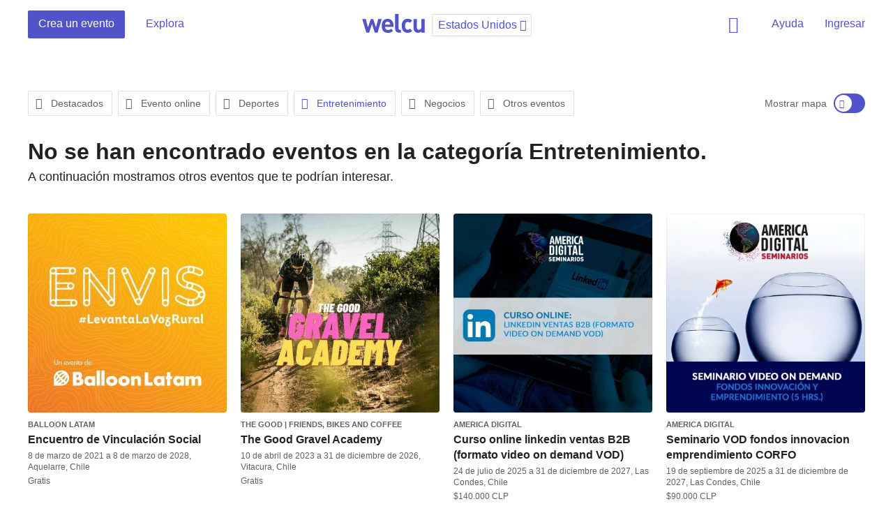

--- FILE ---
content_type: text/html; charset=utf-8
request_url: https://www.welcu.com/es/directory/category/entertainment/country/py
body_size: 10242
content:
<!DOCTYPE html>
<html lang="es">
  <head>
    <title>Descubriendo eventos de Entretenimiento - Welcu</title>
    <meta name="viewport" content="width=device-width, initial-scale=1.0, maximum-scale=1">
    <meta name="google-site-verification" content="cypUcS02xBlIu7yOR4m5CDUZPZ0ErzemZeJpb7CLbos" />

    <link rel="stylesheet" media="all" href="https://welcu.com/assets/build/common/application-a2ebec26d00e5aa7202243f17c058914a35c69e6c1a494d742ac5024fa7d26cd.css" debug="false" />
    <link rel="stylesheet" media="all" href="https://welcu.com/assets/build/vendor/application-7a10a112e5075f0dc790d1b60af8696f536fa807f641c20364623000b72fcbc7.css" debug="false" />
    <link rel="stylesheet" media="all" href="https://welcu.com/assets/build/marketing/application-973ea0abd9a85e3a525edc34c60aa0a8aa604422187a53b4a24d45de63c00710.css" debug="false" />

    <!--[if lt IE 9]>
  <script src="//cdnjs.cloudflare.com/ajax/libs/html5shiv/r29/html5.min.js"></script>
<![endif]-->


    <script>
var ignoredMessages = [
  /Uncaught TypeError: this.get\(...\).querySelectorAll is not a function/,
  /\(unknown\): Script error/,
  /ReferenceError: Can't find variable: \$/,
  /ReferenceError: Can't find variable: fieldset/,
  /Uncaught ReferenceError: asdfs is not defined/,
  /Uncaught TypeError:  is not a function/,
  /Uncaught TypeError: is not a function/,
  /Uncaught TypeError: Cannot read property 'src' of null/,
  /TypeError: null is not an object/,
  /TypeError: Cannot read property 'origin' of null/
];

var _rollbarConfig = {
    rollbarJsUrl: "https://cdn.rollbar.com/rollbarjs/refs/tags/v2.25.0/rollbar.min.js",
    accessToken: "e04903b046ae44c59c5b02bfea2a1852",
    captureUncaught: true,
    checkIgnore: function(isUncaught, args, payload) {
      try {
        var description = payload.data.body.trace.exception.description;
        for (i in ignoredMessages) {
          var msg = ignoredMessages[i];
          if (description.match(msg)) {
            return true;
          }
        }
      } catch(e) {

      }
      return false;
    },
    captureUnhandledRejections: true,
    payload: {
      environment: "production"
    }
};
// Rollbar Snippet
!function(r){var e={};function o(n){if(e[n])return e[n].exports;var t=e[n]={i:n,l:!1,exports:{}};return r[n].call(t.exports,t,t.exports,o),t.l=!0,t.exports}o.m=r,o.c=e,o.d=function(r,e,n){o.o(r,e)||Object.defineProperty(r,e,{enumerable:!0,get:n})},o.r=function(r){"undefined"!=typeof Symbol&&Symbol.toStringTag&&Object.defineProperty(r,Symbol.toStringTag,{value:"Module"}),Object.defineProperty(r,"__esModule",{value:!0})},o.t=function(r,e){if(1&e&&(r=o(r)),8&e)return r;if(4&e&&"object"==typeof r&&r&&r.__esModule)return r;var n=Object.create(null);if(o.r(n),Object.defineProperty(n,"default",{enumerable:!0,value:r}),2&e&&"string"!=typeof r)for(var t in r)o.d(n,t,function(e){return r[e]}.bind(null,t));return n},o.n=function(r){var e=r&&r.__esModule?function(){return r.default}:function(){return r};return o.d(e,"a",e),e},o.o=function(r,e){return Object.prototype.hasOwnProperty.call(r,e)},o.p="",o(o.s=0)}([function(r,e,o){"use strict";var n=o(1),t=o(5);_rollbarConfig=_rollbarConfig||{},_rollbarConfig.rollbarJsUrl=_rollbarConfig.rollbarJsUrl,_rollbarConfig.async=void 0===_rollbarConfig.async||_rollbarConfig.async;var a=n.setupShim(window,_rollbarConfig),l=t(_rollbarConfig);window.rollbar=n.Rollbar,a.loadFull(window,document,!_rollbarConfig.async,_rollbarConfig,l)},function(r,e,o){"use strict";var n=o(2),t=o(3);function a(r){return function(){try{return r.apply(this,arguments)}catch(r){try{console.error("[Rollbar]: Internal error",r)}catch(r){}}}}var l=0;function i(r,e){this.options=r,this._rollbarOldOnError=null;var o=l++;this.shimId=function(){return o},"undefined"!=typeof window&&window._rollbarShims&&(window._rollbarShims[o]={handler:e,messages:[]})}var s=o(4),d=function(r,e){return new i(r,e)},c=function(r){return new s(d,r)};function u(r){return a((function(){var e=this,o=Array.prototype.slice.call(arguments,0),n={shim:e,method:r,args:o,ts:new Date};window._rollbarShims[this.shimId()].messages.push(n)}))}i.prototype.loadFull=function(r,e,o,n,t){var l=!1,i=e.createElement("script"),s=e.getElementsByTagName("script")[0],d=s.parentNode;i.crossOrigin="",i.src=n.rollbarJsUrl,o||(i.async=!0),i.onload=i.onreadystatechange=a((function(){if(!(l||this.readyState&&"loaded"!==this.readyState&&"complete"!==this.readyState)){i.onload=i.onreadystatechange=null;try{d.removeChild(i)}catch(r){}l=!0,function(){var e;if(void 0===r._rollbarDidLoad){e=new Error("rollbar.js did not load");for(var o,n,a,l,i=0;o=r._rollbarShims[i++];)for(o=o.messages||[];n=o.shift();)for(a=n.args||[],i=0;i<a.length;++i)if("function"==typeof(l=a[i])){l(e);break}}"function"==typeof t&&t(e)}()}})),d.insertBefore(i,s)},i.prototype.wrap=function(r,e,o){try{var n;if(n="function"==typeof e?e:function(){return e||{}},"function"!=typeof r)return r;if(r._isWrap)return r;if(!r._rollbar_wrapped&&(r._rollbar_wrapped=function(){o&&"function"==typeof o&&o.apply(this,arguments);try{return r.apply(this,arguments)}catch(o){var e=o;throw e&&("string"==typeof e&&(e=new String(e)),e._rollbarContext=n()||{},e._rollbarContext._wrappedSource=r.toString(),window._rollbarWrappedError=e),e}},r._rollbar_wrapped._isWrap=!0,r.hasOwnProperty))for(var t in r)r.hasOwnProperty(t)&&(r._rollbar_wrapped[t]=r[t]);return r._rollbar_wrapped}catch(e){return r}};for(var p="log,debug,info,warn,warning,error,critical,global,configure,handleUncaughtException,handleAnonymousErrors,handleUnhandledRejection,captureEvent,captureDomContentLoaded,captureLoad".split(","),f=0;f<p.length;++f)i.prototype[p[f]]=u(p[f]);r.exports={setupShim:function(r,e){if(r){var o=e.globalAlias||"Rollbar";if("object"==typeof r[o])return r[o];r._rollbarShims={},r._rollbarWrappedError=null;var l=new c(e);return a((function(){e.captureUncaught&&(l._rollbarOldOnError=r.onerror,n.captureUncaughtExceptions(r,l,!0),e.wrapGlobalEventHandlers&&t(r,l,!0)),e.captureUnhandledRejections&&n.captureUnhandledRejections(r,l,!0);var a=e.autoInstrument;return!1!==e.enabled&&(void 0===a||!0===a||"object"==typeof a&&a.network)&&r.addEventListener&&(r.addEventListener("load",l.captureLoad.bind(l)),r.addEventListener("DOMContentLoaded",l.captureDomContentLoaded.bind(l))),r[o]=l,l}))()}},Rollbar:c}},function(r,e,o){"use strict";function n(r,e,o,n){r._rollbarWrappedError&&(n[4]||(n[4]=r._rollbarWrappedError),n[5]||(n[5]=r._rollbarWrappedError._rollbarContext),r._rollbarWrappedError=null);var t=e.handleUncaughtException.apply(e,n);o&&o.apply(r,n),"anonymous"===t&&(e.anonymousErrorsPending+=1)}r.exports={captureUncaughtExceptions:function(r,e,o){if(r){var t;if("function"==typeof e._rollbarOldOnError)t=e._rollbarOldOnError;else if(r.onerror){for(t=r.onerror;t._rollbarOldOnError;)t=t._rollbarOldOnError;e._rollbarOldOnError=t}e.handleAnonymousErrors();var a=function(){var o=Array.prototype.slice.call(arguments,0);n(r,e,t,o)};o&&(a._rollbarOldOnError=t),r.onerror=a}},captureUnhandledRejections:function(r,e,o){if(r){"function"==typeof r._rollbarURH&&r._rollbarURH.belongsToShim&&r.removeEventListener("unhandledrejection",r._rollbarURH);var n=function(r){var o,n,t;try{o=r.reason}catch(r){o=void 0}try{n=r.promise}catch(r){n="[unhandledrejection] error getting `promise` from event"}try{t=r.detail,!o&&t&&(o=t.reason,n=t.promise)}catch(r){}o||(o="[unhandledrejection] error getting `reason` from event"),e&&e.handleUnhandledRejection&&e.handleUnhandledRejection(o,n)};n.belongsToShim=o,r._rollbarURH=n,r.addEventListener("unhandledrejection",n)}}}},function(r,e,o){"use strict";function n(r,e,o){if(e.hasOwnProperty&&e.hasOwnProperty("addEventListener")){for(var n=e.addEventListener;n._rollbarOldAdd&&n.belongsToShim;)n=n._rollbarOldAdd;var t=function(e,o,t){n.call(this,e,r.wrap(o),t)};t._rollbarOldAdd=n,t.belongsToShim=o,e.addEventListener=t;for(var a=e.removeEventListener;a._rollbarOldRemove&&a.belongsToShim;)a=a._rollbarOldRemove;var l=function(r,e,o){a.call(this,r,e&&e._rollbar_wrapped||e,o)};l._rollbarOldRemove=a,l.belongsToShim=o,e.removeEventListener=l}}r.exports=function(r,e,o){if(r){var t,a,l="EventTarget,Window,Node,ApplicationCache,AudioTrackList,ChannelMergerNode,CryptoOperation,EventSource,FileReader,HTMLUnknownElement,IDBDatabase,IDBRequest,IDBTransaction,KeyOperation,MediaController,MessagePort,ModalWindow,Notification,SVGElementInstance,Screen,TextTrack,TextTrackCue,TextTrackList,WebSocket,WebSocketWorker,Worker,XMLHttpRequest,XMLHttpRequestEventTarget,XMLHttpRequestUpload".split(",");for(t=0;t<l.length;++t)r[a=l[t]]&&r[a].prototype&&n(e,r[a].prototype,o)}}},function(r,e,o){"use strict";function n(r,e){this.impl=r(e,this),this.options=e,function(r){for(var e=function(r){return function(){var e=Array.prototype.slice.call(arguments,0);if(this.impl[r])return this.impl[r].apply(this.impl,e)}},o="log,debug,info,warn,warning,error,critical,global,configure,handleUncaughtException,handleAnonymousErrors,handleUnhandledRejection,_createItem,wrap,loadFull,shimId,captureEvent,captureDomContentLoaded,captureLoad".split(","),n=0;n<o.length;n++)r[o[n]]=e(o[n])}(n.prototype)}n.prototype._swapAndProcessMessages=function(r,e){var o,n,t;for(this.impl=r(this.options);o=e.shift();)n=o.method,t=o.args,this[n]&&"function"==typeof this[n]&&("captureDomContentLoaded"===n||"captureLoad"===n?this[n].apply(this,[t[0],o.ts]):this[n].apply(this,t));return this},r.exports=n},function(r,e,o){"use strict";r.exports=function(r){return function(e){if(!e&&!window._rollbarInitialized){for(var o,n,t=(r=r||{}).globalAlias||"Rollbar",a=window.rollbar,l=function(r){return new a(r)},i=0;o=window._rollbarShims[i++];)n||(n=o.handler),o.handler._swapAndProcessMessages(l,o.messages);window[t]=n,window._rollbarInitialized=!0}}}}]);
// End Rollbar Snippet
</script>


    <script src="https://welcu.com/assets/marketing/application-dd08d4986571766ffdfbc86913c2b47c9554bfec1d78d4019f83ab570284792d.js" debug="false"></script>
    <link rel="publisher" href="https://plus.google.com/113871968260978767803">
    <link rel="search" type="application/opensearchdescription+xml" title="Welcu" href="/opensearch.xml" />


    <meta property="og:site_name" content="Welcu" />
    <meta property="fb:app_id" content="132119896836620" />
    <meta property="og:description" content="Control y orden al organizar tu evento: Invitaciones, venta de entradas y acreditaciones para todo tipo de actividades" />
    <meta property="og:title" content="Welcu" />
    <meta property="og:image" content="https://welcu.com/images/og/welcu.png" />

    <!-- Facebook Pixel Code -->
    <script>
    !function(f,b,e,v,n,t,s){if(f.fbq)return;n=f.fbq=function(){n.callMethod?
    n.callMethod.apply(n,arguments):n.queue.push(arguments)};if(!f._fbq)f._fbq=n;
    n.push=n;n.loaded=!0;n.version='2.0';n.queue=[];t=b.createElement(e);t.async=!0;
    t.src=v;s=b.getElementsByTagName(e)[0];s.parentNode.insertBefore(t,s)}(window,
    document,'script','https://connect.facebook.net/en_US/fbevents.js');

    fbq('init', '157238211349006');
    fbq('track', "PageView");</script>
    <noscript><img height="1" width="1" style="display:none"
    src="https://www.facebook.com/tr?id=157238211349006&ev=PageView&noscript=1"
    /></noscript>
    <!-- End Facebook Pixel Code -->

    <!-- Hotjar Tracking Code for https://welcu.com -->
    <script>
      (function(h,o,t,j,a,r){
        h.hj=h.hj||function(){(h.hj.q=h.hj.q||[]).push(arguments)};
        h._hjSettings={hjid:445737,hjsv:5};
        a=o.getElementsByTagName('head')[0];
        r=o.createElement('script');r.async=1;
        r.src=t+h._hjSettings.hjid+j+h._hjSettings.hjsv;
        a.appendChild(r);
      })(window,document,'//static.hotjar.com/c/hotjar-','.js?sv=');
    </script>

    <meta name="csrf-param" content="authenticity_token" />
<meta name="csrf-token" content="NNF3wvBlxZwi2j3mKDY/yOLSacasD+pkfcnClTtdVUSHz6V6k/XyFO9GHTo0vImeJnXh0GJrg2s4weI7tFrPLQ==" />
    

<script src="https://welcu.com/assets/i18n/application-50e7e02cffc540b359e39b15b6e12b8d1daf740495e7938cda91314743daba0d.js" debug="false"></script>


  <!-- Global site tag (gtag.js) - Google Analytics -->
  <script async src="https://www.googletagmanager.com/gtag/js?id=G-MCWVG08VC7"></script>
  <script>
    window.dataLayer = window.dataLayer || [];
    function gtag(){dataLayer.push(arguments);}
    gtag('js', new Date());

    gtag('config', 'G-MCWVG08VC7');
  </script>


<meta name="facebook-domain-verification" content="46i5ygmk5ansrvcmp2rsvzbe6adva9" />
<script src="https://cdn.jsdelivr.net/gh/andreknieriem/simplelightbox@master/dist/simple-lightbox.min.js?v2.13.0" type="text/javascript"></script>
<link rel="stylesheet" href="https://cdn.jsdelivr.net/gh/andreknieriem/simplelightbox@master/dist/simple-lightbox.min.css?v2.13.0">

  </head>
  <body id="wlc-marketing" class=" " data-no-turbolink>

    <script type="text/javascript" async src="https://d335luupugsy2.cloudfront.net/js/loader-scripts/861a9373-59dd-4b8d-818e-274378eae800-loader.js" ></script>

    <div id="wrapper-loading">
      <i></i>
    </div>

    
    <div class="notifications"></div>

      <header class="headerMarketing">

  <div class="row rowHeaderMain clearfix">

    <div class="rowHeaderMain--left">
      <nav class="headerMarketing-main headerMarketing-main--left">
        <ul>
          <li class="headerMarketing-main-createEvent">
            <a href="/events/new" class="headerMarketing-mainItem headerMarketing-mainItem--action publish-event-button">
              Crea un evento
            </a>
          </li>
          <li class="headerMarketing-main-organize">
            <a href="/es/directory" class="headerMarketing-mainItem">Explora</a>
          </li>
        </ul>
      </nav>
    </div>
    <div class="rowHeaderMain--center">
      <div class="welcuLogoSelect">
        <h4 class="welcu-logo">
          <a href="/?locale=es">Welcu</a>
        </h4>
        <h4 class="welcuCompete-logo">
          <a href="/compete?locale=es">Welcu</a>
        </h4>
        <div class="dropdown dropdown-select-large dropdown-select-large--2">
          <a href="#" class="dropdown-toggle" data-toggle="dropdown">
              <span class="header-country-desk">Estados Unidos</span>
              <span class="header-country-mobile">US</span>
            <i class="flaticon stroke icon-16 down-1"></i>
          </a>
          <div class="dropdown-menu">
            <ul>
              <li class="with-icon">
                <a href="/?country=online&amp;locale=es"><i class="icon icon-24 edgeicons edgeicons--line icon-Watch-TV"></i>Eventos online</a>
              </li>
              <li class="separator"></li>
                <li><a href="/es/directory/country/ar">Argentina</a></li>
                <li><a href="/es/directory/country/au">Australia</a></li>
                <li><a href="/es/directory/country/br">Brasil</a></li>
                <li><a href="/es/directory/country/cl">Chile</a></li>
                <li><a href="/es/directory/country/co">Colombia</a></li>
                <li><a href="/es/directory/country/ec">Ecuador</a></li>
                <li><a href="/es/directory/country/es">España</a></li>
                <li><a href="/es/directory/country/fr">Francia</a></li>
                <li><a href="/es/directory/country/gt">Guatemala</a></li>
                <li><a href="/es/directory/country/il">Israel</a></li>
                <li><a href="/es/directory/country/mx">México</a></li>
                <li><a href="/es/directory/country/pe">Perú</a></li>
                <li><a href="/es/directory/country/um">Islas menores alejadas de los Estados Unidos</a></li>
                <li><a href="/es/directory/country/us">Estados Unidos</a></li>
                <li><a href="/es/directory/country/online">Online</a></li>
            </ul>
          </div>
        </div>
      </div>
    </div>
    <div class="rowHeaderMain--right">
      <nav class="headerMarketing-main headerMarketing-main--right">
        <ul>
            <li><a class="headerMarketing-mainItem sign-in" href="/account/sign_in">Ingresar</a></li>
          <li class="headerMarketing-main-help dropdown dropdown-faq">
            <a href="#" class="headerMarketing-mainItem dropdown-toggle" data-toggle="dropdown">Ayuda</a>
            <ul class="dropdown-menu">
              <li class="help-item"><a href="/account/tickets">Obtener mis tickets</a></li>
              <li class="help-item"><a href="https://ayuda.welcu.com/article/35-evento-general-crea-y-configura-tu-evento" target="_blank">Crea y configura tu evento</a></li>
              <li class="help-item"><a href="https://ayuda.welcu.com/article/59-crea-invitacion-rsvp-para-tu-evento" target="_blank">Crea invitación RSVP para tu evento</a></li>
              <li class="help-more">
                <hr />
                <a href="https://ayuda.welcu.com/" target="_blank">Visita nuestro centro de ayuda</a>
              </li>
            </ul>
          </li>
          <li class="headerMarketing-main-search headerMarketingSearch-button">
            <a href="#" class="headerMarketing-mainItem only-icon"><i class="icon icon-24 edgeicons edgeicons--glyph icon-Search"></i> Buscar</a>
          </li>
        </ul>
      </nav>
    </div>

  </div>


  <form class="clearfix" id="search_form_home" action="/es/directory" accept-charset="UTF-8" method="get"><input name="utf8" type="hidden" value="&#x2713;" />
    <div class="row rowHeaderSearch clearfix">
      <div class="col16">
        <div class="rowHeaderSearch-row">
          <div class="headerMarketingSearchWrap">
            <i class="flaticon stroke icon-16 zoom-2"></i>
            <input type="text" name="query" id="query" placeholder="Buscar eventos" alt="Buscar eventos" class="search-events" />
          </div>
          <nav class="headerMarketing-main headerMarketing-main--right">
            <ul>
              <li class="headerMarketingSearch-button">
                <a href="#" class="headerMarketing-mainItem only-icon"><i class="icon icon-24 edgeicons edgeicons--glyph icon-X"></i> Cerrar</a>
              </li>
            </ul>
          </nav>
        </div>
      </div>
    </div>
</form>

</header>




<script type="text/javascript">
  $( document ).ready(function() {
    var headerMarketing = $(".headerMarketing");
    var headerMarketingSearchInput = $(".headerMarketing  .headerMarketingSearchWrap input");
    $( ".headerMarketingSearch-button a" ).click(function() {
      if(!(headerMarketing.hasClass("headerMarketing--openSearch"))) {
        headerMarketing.addClass("headerMarketing--openSearch");
        setTimeout(function(){
          headerMarketing.addClass("in");
          $("html").addClass("mask-white");
          headerMarketingSearchInput.focus();
        },100);
      } else if(headerMarketing.hasClass("headerMarketing--openSearch")) {
        headerMarketing.removeClass("headerMarketing--openSearch").removeClass("in");
        $("html").removeClass("mask-white");
      }
    });
  });
</script>



    <script type="text/javascript">

      $(document).ready(function(){
        var events = new Bloodhound({
          datumTokenizer: Bloodhound.tokenizers.obj.whitespace('name', 'url', 'flyer_url'),
          queryTokenizer: Bloodhound.tokenizers.whitespace,
          remote: {
            url: 'https://welcu.com/es/autocomplete?query=%QUERY',
            wildcard: '%QUERY'
          }
        });
        $('.search-events').typeahead({hint: true}, {
          source: events,
          displayKey: 'name',
          templates: {
            header: '<h6>Sugerencias</h6>',
            empty: '<p>No se han encontrado eventos en esta búsqueda</p>',
            pending: "<p>Buscando...</p>",
            suggestion: function(data){
              return `
                <div>
                  <div class="tt-suggestion-wrap">
                    <div class="tt-suggestion-image"><img src="${data.flyer_url}" /></div>
                    <div class="tt-suggestion-name">${data.name}</div>
                  </div>
                </div>`
            },
          }
        });
        $('.search-events').bind('typeahead:select', function (obj, datum, name) {
          window.location.replace(datum.url);
        });

        $('.search-events').keyup(function(evt){
          var input = $(this)
          if (evt.keyCode === 13){
            window.location.replace("https://welcu.com/es/directory?query=" + input.val());
          }
        })

      });
    </script>







  <div class="row-module section-directory">
    <div class="row">

      <section class="section-directory-main">

          <div class="directoryFilter">
  <div class="directoryFilter-nav">
    <nav>
        <a href="/es/directory/category/top-rated/country/us"><i class="icon icon-16 edgeicons edgeicons--glyph icon-Search"></i> Destacados</a>
        <a href="/es/directory/category/online/country/us"><i class="icon icon-16 edgeicons edgeicons--glyph icon-Search"></i> Evento online</a>
        <a href="/es/directory/category/sports/country/us"><i class="icon icon-16 edgeicons edgeicons--glyph icon-Search"></i> Deportes</a>
        <a class="active" href="/es/directory/category/entertainment/country/us"><i class="icon icon-16 edgeicons edgeicons--glyph icon-Search"></i> Entretenimiento</a>
        <a href="/es/directory/category/business/country/us"><i class="icon icon-16 edgeicons edgeicons--glyph icon-Search"></i> Negocios</a>
        <a href="/es/directory/category/other/country/us"><i class="icon icon-16 edgeicons edgeicons--glyph icon-Search"></i> Otros eventos</a>
    </nav>
  </div>
  <div class="directoryFilter-filter">
    <div class="showMapFilter">
  <label>
    <span>Mostrar mapa</span>
    <i>Mapa</i>
  </label>
  <span>
    
    <a href="https://www.welcu.com/es/directory/category/entertainment/country/py/map"><span><span><i class="icon icon-12 edgeicons edgeicons--glyph icon-X"></i></span> On</span></a>
  </span>
</div>
  </div>
</div>

            <div class="heading">
      <h2>
          No se han encontrado eventos en la categoría <em>Entretenimiento</em>.
      </h2>
      <p>A continuación mostramos otros eventos que te podrían interesar.</p>
    </div>




          <div class="wrapperEventList">
              <div class="eventItem">
                



    <div class="eventItem-wrap">
      <figure class="eventItem-wrap-figure">
        <a itemprop="url" target="_self" href="https://welcu.com/balloon-latam/envis?utm_source=directory">
          <img src="https://c15208330.ssl.cf2.rackcdn.com/uploads/public/images/flyers/fd9f9ecde9f9c4ed5cdd39d572d91beb_square.png"  alt="Encuentro de Vinculación Social " />
</a>      </figure>
      <div class="eventItem-wrap-content">
          <span class="eventItem-company">
            <a target="_self" href="https://welcu.com/balloon-latam">Balloon Latam</a>
          </span>
        <span class="eventItem-name">
          <a itemprop="url" target="_self" href="https://welcu.com/balloon-latam/envis?utm_source=directory">Encuentro de Vinculación Social </a>
        </span>

        <span class="eventItem-time">
          8 de marzo de 2021 a 8 de marzo de 2028, Aquelarre, Chile
        </span>

        <span class="eventItem-price">
          Gratis
        </span>

      </div>
    </div>






              </div>
              <div class="eventItem">
                



    <div class="eventItem-wrap">
      <figure class="eventItem-wrap-figure">
        <a itemprop="url" target="_self" href="https://welcu.com/the-good-bikes-and-coffee/the-good-gravel-academy?utm_source=directory">
          <img src="https://c15208330.ssl.cf2.rackcdn.com/uploads/public/images/flyers/49586f7cca9e87e072b22bd2a5335899_square.jpg"  alt="The Good Gravel Academy" />
</a>      </figure>
      <div class="eventItem-wrap-content">
          <span class="eventItem-company">
            <a target="_self" href="https://welcu.com/the-good-bikes-and-coffee">The Good | Friends, Bikes and Coffee</a>
          </span>
        <span class="eventItem-name">
          <a itemprop="url" target="_self" href="https://welcu.com/the-good-bikes-and-coffee/the-good-gravel-academy?utm_source=directory">The Good Gravel Academy</a>
        </span>

        <span class="eventItem-time">
          10 de abril de 2023 a 31 de diciembre de 2026, Vitacura, Chile
        </span>

        <span class="eventItem-price">
          Gratis
        </span>

      </div>
    </div>






              </div>
              <div class="eventItem">
                



    <div class="eventItem-wrap">
      <figure class="eventItem-wrap-figure">
        <a itemprop="url" target="_self" href="https://welcu.com/america-digital/curso-online-linkedin-ventas-b2b-formato-video-on-demand-vod?utm_source=directory">
          <img src="https://c15208330.ssl.cf2.rackcdn.com/uploads/public/images/flyers/235b3c98eba848da20cb7b158f1e2534_square.png"  alt="Curso online linkedin ventas B2B (formato video on demand VOD)" />
</a>      </figure>
      <div class="eventItem-wrap-content">
          <span class="eventItem-company">
            <a target="_self" href="https://welcu.com/america-digital">America Digital </a>
          </span>
        <span class="eventItem-name">
          <a itemprop="url" target="_self" href="https://welcu.com/america-digital/curso-online-linkedin-ventas-b2b-formato-video-on-demand-vod?utm_source=directory">Curso online linkedin ventas B2B (formato video on demand VOD)</a>
        </span>

        <span class="eventItem-time">
          24 de julio de 2025 a 31 de diciembre de 2027, Las Condes, Chile
        </span>

        <span class="eventItem-price">
          $140.000 CLP
        </span>

      </div>
    </div>






              </div>
              <div class="eventItem">
                



    <div class="eventItem-wrap">
      <figure class="eventItem-wrap-figure">
        <a itemprop="url" target="_self" href="https://welcu.com/america-digital/fondos-innovacion-vod?utm_source=directory">
          <img src="https://c15208330.ssl.cf2.rackcdn.com/uploads/public/images/flyers/57e04c7650c715c9a8cf83e4e0befaa8_square.png"  alt="Seminario VOD fondos innovacion emprendimiento CORFO" />
</a>      </figure>
      <div class="eventItem-wrap-content">
          <span class="eventItem-company">
            <a target="_self" href="https://welcu.com/america-digital">America Digital </a>
          </span>
        <span class="eventItem-name">
          <a itemprop="url" target="_self" href="https://welcu.com/america-digital/fondos-innovacion-vod?utm_source=directory">Seminario VOD fondos innovacion emprendimiento CORFO</a>
        </span>

        <span class="eventItem-time">
          19 de septiembre de 2025 a 31 de diciembre de 2027, Las Condes, Chile
        </span>

        <span class="eventItem-price">
          $90.000 CLP
        </span>

      </div>
    </div>






              </div>
              <div class="eventItem">
                



    <div class="eventItem-wrap">
      <figure class="eventItem-wrap-figure">
        <a itemprop="url" target="_self" href="https://welcu.com/direccion-de-deportes-corporacion-de-inclusion-social-de-cerro-navia/primer-y-segundo-ciclo-enero-2026-natacion?utm_source=directory">
          <img src="https://c15208330.ssl.cf2.rackcdn.com/uploads/public/images/flyers/872ff5f630343b8433f54dd1ec9741f6_square.png"  alt=" ENERO 2026: NATACIÓN  INFANTIL, JUVENIL Y ADULTOS/AS" />
</a>      </figure>
      <div class="eventItem-wrap-content">
          <span class="eventItem-company">
            <a target="_self" href="https://welcu.com/direccion-de-deportes-corporacion-de-inclusion-social-de-cerro-navia">Dirección de Deportes Corporación de Inclusión Social de Cerro Navia</a>
          </span>
        <span class="eventItem-name">
          <a itemprop="url" target="_self" href="https://welcu.com/direccion-de-deportes-corporacion-de-inclusion-social-de-cerro-navia/primer-y-segundo-ciclo-enero-2026-natacion?utm_source=directory"> ENERO 2026: NATACIÓN  INFANTIL, JUVENIL Y ADULTOS/AS</a>
        </span>

        <span class="eventItem-time">
          6 al 30 de enero de 2026, SANTIAGO, Chile
        </span>

        <span class="eventItem-price">
          
        </span>

      </div>
    </div>






              </div>
              <div class="eventItem">
                



    <div class="eventItem-wrap">
      <figure class="eventItem-wrap-figure">
        <a itemprop="url" target="_self" href="https://welcu.com/cormudepi/escuela-de-futbol-mixto?utm_source=directory">
          <img src="https://c15208330.ssl.cf2.rackcdn.com/uploads/public/images/flyers/7043fa7a66a796cf484016e5e0661c11_square.jpg"  alt="Escuela de Fútbol Mixto 2026" />
</a>      </figure>
      <div class="eventItem-wrap-content">
          <span class="eventItem-company">
            <a target="_self" href="https://welcu.com/cormudepi">cormudepi</a>
          </span>
        <span class="eventItem-name">
          <a itemprop="url" target="_self" href="https://welcu.com/cormudepi/escuela-de-futbol-mixto?utm_source=directory">Escuela de Fútbol Mixto 2026</a>
        </span>

        <span class="eventItem-time">
          12 de enero al 20 de febrero de 2026, Iquique, Chile
        </span>

        <span class="eventItem-price">
          
        </span>

      </div>
    </div>






              </div>
              <div class="eventItem">
                



    <div class="eventItem-wrap">
      <figure class="eventItem-wrap-figure">
        <a itemprop="url" target="_self" href="https://welcu.com/cormudepi/escuela-de-natacion-primer-ciclo-2026?utm_source=directory">
          <img src="https://c15208330.ssl.cf2.rackcdn.com/uploads/public/images/flyers/3723975d1b5dc9484a30082cd38a026e_square.jpg"  alt="Escuela de Natación, Primer Ciclo 2026" />
</a>      </figure>
      <div class="eventItem-wrap-content">
          <span class="eventItem-company">
            <a target="_self" href="https://welcu.com/cormudepi">cormudepi</a>
          </span>
        <span class="eventItem-name">
          <a itemprop="url" target="_self" href="https://welcu.com/cormudepi/escuela-de-natacion-primer-ciclo-2026?utm_source=directory">Escuela de Natación, Primer Ciclo 2026</a>
        </span>

        <span class="eventItem-time">
          13 al 30 de enero de 2026, Iquique, Chile
        </span>

        <span class="eventItem-price">
          
        </span>

      </div>
    </div>






              </div>
              <div class="eventItem">
                



    <div class="eventItem-wrap">
      <figure class="eventItem-wrap-figure">
        <a itemprop="url" target="_self" href="https://welcu.com/actividades-duoc-uc-sede-vina-del-mar/jardin-futuro-2026?utm_source=directory">
          <img src="https://c15208330.ssl.cf2.rackcdn.com/uploads/public/images/flyers/b873b0e20f0911537dfa54d9c6d9c8c4_square.jpg"  alt="Jardín Futuro 2026 - Duoc UC Sede Viña del Mar" />
</a>      </figure>
      <div class="eventItem-wrap-content">
          <span class="eventItem-company">
            <a target="_self" href="https://welcu.com/actividades-duoc-uc-sede-vina-del-mar">Actividades Duoc UC Sede Viña del mar</a>
          </span>
        <span class="eventItem-name">
          <a itemprop="url" target="_self" href="https://welcu.com/actividades-duoc-uc-sede-vina-del-mar/jardin-futuro-2026?utm_source=directory">Jardín Futuro 2026 - Duoc UC Sede Viña del Mar</a>
        </span>

        <span class="eventItem-time">
          22 al 31 de enero de 2026, Viña del Mar, Chile
        </span>

        <span class="eventItem-price">
          Gratis
        </span>

      </div>
    </div>






              </div>
          </div>


      </section>
    </div>
  </div>





<script type="text/javascript">
  function inIframe () {
    try {
      return window.self !== window.top;
    } catch (e) {
      return true;
    }
  }
  $(document).ready(function() {
    if (inIframe()) {
      $('header').hide();
      $('footer').hide();
    }
  });

  $('a.turbolink').on('click', function(e) {
    e.preventDefault();
    Turbolinks.visit($(this).attr('href'));
  });
</script>

    <footer class="footer-marketing">
      <div class="row rowHr">
        <div class="col16">
          <hr />
        </div>
      </div>
      <div class="row rowFooter-center">
        <div class="col3">
          <h6>Welcu</h6>
          <ul>
            <li class=""><a href="/es/about">Nosotros</a></li>
            <li class=""><a href="/es/team">Equipo</a></li>
            <li class=""><a href="/es/customers">Clientes</a></li>
          </ul>
        </div>
        <div class="col3">
          <h6>Busca</h6>
          <ul>
              <li><a href="/es/directory/category/top-rated/country/us">Destacados</a></li>
              <li><a href="/es/directory/category/online/country/us">Evento online</a></li>
              <li><a href="/es/directory/category/sports/country/us">Deportes</a></li>
              <li><a class="active" href="/es/directory/category/entertainment/country/us">Entretenimiento</a></li>
              <li><a href="/es/directory/category/business/country/us">Negocios</a></li>
              <li><a href="/es/directory/category/other/country/us">Otros eventos</a></li>
          </ul>
        </div>
        <div class="col3">
          <h6>Publica tu evento</h6>
          <ul>
            <li><a href="https://sports.welcu.com/" target="_blank">Deportes</a></li>
            <li><a href="https://tickets.welcu.com/" target="_blank">Espectáculos</a></li>
            <li><a href="https://business.welcu.com/" target="_blank">Negocios</a></li>
            <li><a href="https://welcu.live/" target="_blank">Welcu Live</a></li>
            <li><a href="/es/pricing">Precios</a>
          </ul>
        </div>
        <div class="col3">
          <h6>Ayuda</h6>
          <ul>
            <li><a href="https://ayuda.welcu.com/" target="_blank"><span class="iconReply">Centro de ayuda <i class="flaticon stroke icon-16 reply-1"></i></span></a></li>
            <li><a href="/account/tickets">Obtener mis tickets</a></li>
          </ul>
        </div>
        <div class="col4">
          <div class="dropdown dropdown-footer dropdown-select">
            <a href="#" class="dropdown-toggle" data-toggle="dropdown">
                Estados Unidos
              <i class="flaticon stroke icon-16 down-1"></i>
            </a>
            <ul class="dropdown-menu">
                <li><a href="/es/directory/category/entertainment/country/ar">Argentina</a></li>
                <li><a href="/es/directory/category/entertainment/country/au">Australia</a></li>
                <li><a href="/es/directory/category/entertainment/country/br">Brasil</a></li>
                <li><a href="/es/directory/category/entertainment/country/cl">Chile</a></li>
                <li><a href="/es/directory/category/entertainment/country/co">Colombia</a></li>
                <li><a href="/es/directory/category/entertainment/country/ec">Ecuador</a></li>
                <li><a href="/es/directory/category/entertainment/country/es">España</a></li>
                <li><a href="/es/directory/category/entertainment/country/fr">Francia</a></li>
                <li><a href="/es/directory/category/entertainment/country/gt">Guatemala</a></li>
                <li><a href="/es/directory/category/entertainment/country/il">Israel</a></li>
                <li><a href="/es/directory/category/entertainment/country/mx">México</a></li>
                <li><a href="/es/directory/category/entertainment/country/pe">Perú</a></li>
                <li><a href="/es/directory/category/entertainment/country/um">Islas menores alejadas de los Estados Unidos</a></li>
                <li><a href="/es/directory/category/entertainment/country/us">Estados Unidos</a></li>
                <li><a href="/es/directory/category/entertainment/country/online">Online</a></li>
            </ul>
          </div>

          <div style="padding-top:10px;">

          </div>
        </div>
      </div>
      <div class="row rowHr">
        <div class="col16">
          <hr />
        </div>
      </div>
      <div class="row rowFooter-bottom">
        <div class="col16">
          <div class="socialFooter">
            <a href="https://www.facebook.com/welcu" target="_blank"><i class="flaticon social icon-16 facebook-3"></i> Facebook</a>
            <a href="https://www.twitter.com/welcu" target="_blank"><i class="flaticon social icon-16 twitter-3"></i>  Twitter</a>
            <a href="https://www.instagram.com/welculatam/" target="_blank"><i class="flaticon social icon-16 instagram-1"></i>  Instagram</a>
          </div>
          <h5 class="welcu-logo">
            <a href="/?locale=es">Welcu</a>
          </h5>
        </div>
      </div>
    </footer>


  

  

  <div class="modal hide" id="modal-discover">
  <div class="modal-dialog modal--responsive modal-large">
    <div class="modal-white">
      <div class="modal-title">
        <h6>Elige el tipo de eventos que organizas</h6>
        <a href="#" class="btn-close-modal cancel" data-dismiss="modal"><i class="flaticon stroke icon-16 x-2"></i> Cerrar</a>
      </div>
      <div class="modal-body">
      	<div class="options-filter options-filter--two clearfix">
					<a href="https://live.welcu.com" target="_blank">
      	    <span>
      	      <div class="row-table">
      	        <div class="row-cell">
      	          <i class="icon icon-64 edgeicons edgeicons--line icon-Watch-TV"></i>
      	          <strong>Online</strong>
      	        </div>
      	      </div>
      	    </span>
      	  </a>
      	  <a href="https://sports.welcu.com" target="_blank">
      	    <span>
      	      <div class="row-table">
      	        <div class="row-cell">
      	          <i class="icon icon-64 edgeicons edgeicons--line icon-Winners-Podium"></i>
      	          <strong>Deportes</strong>
      	        </div>
      	      </div>
      	    </span>
      	  </a>
      	  <a href="https://tickets.welcu.com" target="_blank">
      	    <span>
      	      <div class="row-table">
      	        <div class="row-cell">
      	          <i class="icon icon-64 edgeicons edgeicons--line icon-Celebration"></i>
      	          <strong>Espectáculos</strong>
      	        </div>
      	      </div>
      	    </span>
      	  </a>
      	  <a href="https://business.welcu.com" target="_blank">
      	    <span>
      	      <div class="row-table">
      	        <div class="row-cell">
      	          <i class="icon icon-64 edgeicons edgeicons--line icon-Corporate-Building"></i>
      	          <strong>Corporativos</strong>
      	        </div>
      	      </div>
      	    </span>
      	  </a>
      	</div>
      </div>
    </div>
  </div>
</div>


<script type="text/javascript">
  $("#modal-discover").on("shown.bs.modal", function(){
    modalPosition();
  });
</script>


  <script type="text/javascript">

    var getHeightSlide = function() {
      var windowHeight = $(window).height(),
      headerHeight = $('#header').outerHeight(),
      popularEventsSection = $(".section-directory-featured").outerHeight(),
      minSize = windowHeight - headerHeight - popularEventsSection;
      return minSize;
    }

    var getWithDropdown = function() {
      var windowWidth = $(window).width();
      minWidth = windowWidth;
      return minWidth;
    }

    var expandSlide = function() {
      // $('.wlc-marketing-header-index .row-table, .dropdownCollapse .row-table').css({
      $('.wlc-marketing-header-index .row-table').css({
        'min-height': getHeightSlide()
      });
    }

    var expandDropdown = function() {
      $('.dropdown-mobile .dropdown-menu').css({
        'width': getWithDropdown()
      });
    }

    $(document).ready(function() {

      expandSlide();
      expandDropdown();

      // $('.dropdownCollapse-explore').on('click', '.nav-tabs a', function(){
      //   $(this).closest('.dropdown').addClass('dont-close');
      // })

      $('.header-exploreLink').on('hide.bs.dropdown', function(e) {
        if ( $(this).hasClass('dont-close') ){
          e.preventDefault();
        }
        $(this).removeClass('dont-close');
      });


      // $('.header-exploreLink').on('show.bs.dropdown', function(){
      //   $('body').addClass("exploreLink-open");
      // });
      // $('.header-exploreLink').on('hide.bs.dropdown', function(){
      //   $('body').removeClass("exploreLink-open");
      // });


    });


    $(window).on('resize', function() {
      expandSlide();
      expandDropdown();
    });

  </script>


  <script>(function(){function c(){var b=a.contentDocument||a.contentWindow.document;if(b){var d=b.createElement('script');d.innerHTML="window.__CF$cv$params={r:'9c40be48aa4ab23b',t:'MTc2OTQzODE5NA=='};var a=document.createElement('script');a.src='/cdn-cgi/challenge-platform/scripts/jsd/main.js';document.getElementsByTagName('head')[0].appendChild(a);";b.getElementsByTagName('head')[0].appendChild(d)}}if(document.body){var a=document.createElement('iframe');a.height=1;a.width=1;a.style.position='absolute';a.style.top=0;a.style.left=0;a.style.border='none';a.style.visibility='hidden';document.body.appendChild(a);if('loading'!==document.readyState)c();else if(window.addEventListener)document.addEventListener('DOMContentLoaded',c);else{var e=document.onreadystatechange||function(){};document.onreadystatechange=function(b){e(b);'loading'!==document.readyState&&(document.onreadystatechange=e,c())}}}})();</script></body>
</html>

